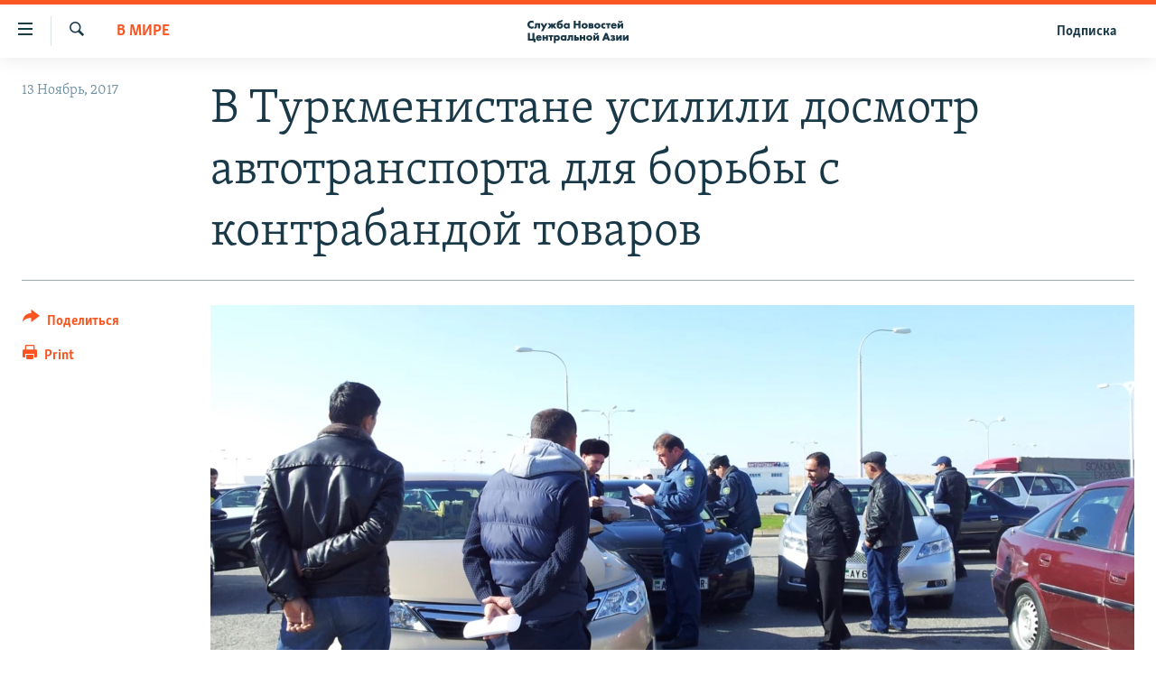

--- FILE ---
content_type: text/html; charset=utf-8
request_url: https://www.centralasian.org/a/28851721.html
body_size: 9315
content:

<!DOCTYPE html>
<html lang="ru" dir="ltr" class="no-js">
<head>
<link href="/Content/responsive/RFE/ru-CAN/RFE-ru-CAN.css?&amp;av=0.0.0.0&amp;cb=370" rel="stylesheet"/>
<script src="//tags.tiqcdn.com/utag/bbg/rferl-pangea/prod/utag.sync.js"></script> <script type='text/javascript' src='https://www.youtube.com/iframe_api' async></script>
<script type="text/javascript">
//a general 'js' detection, must be on top level in <head>, due to CSS performance
document.documentElement.className = "js";
var cacheBuster = "370";
var appBaseUrl = "/";
var imgEnhancerBreakpoints = [0, 144, 256, 408, 650, 1023, 1597];
var isLoggingEnabled = false;
var isPreviewPage = false;
var isLivePreviewPage = false;
if (!isPreviewPage) {
window.RFE = window.RFE || {};
window.RFE.cacheEnabledByParam = window.location.href.indexOf('nocache=1') === -1;
const url = new URL(window.location.href);
const params = new URLSearchParams(url.search);
// Remove the 'nocache' parameter
params.delete('nocache');
// Update the URL without the 'nocache' parameter
url.search = params.toString();
window.history.replaceState(null, '', url.toString());
} else {
window.addEventListener('load', function() {
const links = window.document.links;
for (let i = 0; i < links.length; i++) {
links[i].href = '#';
links[i].target = '_self';
}
})
}
var pwaEnabled = false;
var swCacheDisabled;
</script>
<meta charset="utf-8" />
<title>В Туркменистане усилили досмотр автотранспорта для борьбы с контрабандой товаров</title>
<meta name="description" content="Как сообщают источники Радио Азатлык, мероприятия по контролю проезжающих автомобилей осуществляются в местах, расположенных на стыках областей, контрольно-пропускных пунктах, участие в них принимают сотрудники МВД, дорожной полиции и сотрудники Министерства национальной безопасности." />
<meta name="keywords" content="Казахстан, Кыргызстан, Таджикистан, Узбекистан, В мире" />
<meta name="viewport" content="width=device-width, initial-scale=1.0" />
<meta http-equiv="X-UA-Compatible" content="IE=edge" />
<meta name="robots" content="max-image-preview:large">
<link href="https://www.centralasian.org/a/28851721.html" rel="canonical" />
<meta name="apple-mobile-web-app-title" content="RFE/RL" />
<meta name="apple-mobile-web-app-status-bar-style" content="black" />
<meta name="apple-itunes-app" content="app-id=475986784, app-argument=//28851721.ltr" />
<meta content="В Туркменистане усилили досмотр автотранспорта для борьбы с контрабандой товаров" property="og:title" />
<meta content="Как сообщают источники Радио Азатлык, мероприятия по контролю проезжающих автомобилей осуществляются в местах, расположенных на стыках областей, контрольно-пропускных пунктах, участие в них принимают сотрудники МВД, дорожной полиции и сотрудники Министерства национальной безопасности." property="og:description" />
<meta content="article" property="og:type" />
<meta content="https://www.centralasian.org/a/28851721.html" property="og:url" />
<meta content="CENTRAL ASIAN" property="og:site_name" />
<meta content="https://gdb.rferl.org/3e4e8dc7-8f01-40db-a519-919bf3a4cdf9_cx0_cy19_cw0_w1200_h630.jpg" property="og:image" />
<meta content="1200" property="og:image:width" />
<meta content="630" property="og:image:height" />
<meta content="568280086670706" property="fb:app_id" />
<meta content="summary_large_image" name="twitter:card" />
<meta content="@SomeAccount" name="twitter:site" />
<meta content="https://gdb.rferl.org/3e4e8dc7-8f01-40db-a519-919bf3a4cdf9_cx0_cy19_cw0_w1200_h630.jpg" name="twitter:image" />
<meta content="В Туркменистане усилили досмотр автотранспорта для борьбы с контрабандой товаров" name="twitter:title" />
<meta content="Как сообщают источники Радио Азатлык, мероприятия по контролю проезжающих автомобилей осуществляются в местах, расположенных на стыках областей, контрольно-пропускных пунктах, участие в них принимают сотрудники МВД, дорожной полиции и сотрудники Министерства национальной безопасности." name="twitter:description" />
<script type="application/ld+json">{"articleSection":"В мире","isAccessibleForFree":true,"headline":"В Туркменистане усилили досмотр автотранспорта для борьбы с контрабандой товаров","inLanguage":"ru-CAN","keywords":"Казахстан, Кыргызстан, Таджикистан, Узбекистан, В мире","author":{"@type":"Person","name":"RFE/RL"},"datePublished":"2017-11-13 16:43:32Z","dateModified":"2017-11-13 19:39:32Z","publisher":{"logo":{"width":512,"height":220,"@type":"ImageObject","url":"https://www.centralasian.org/Content/responsive/RFE/ru-CAN/img/logo.png"},"@type":"NewsMediaOrganization","url":"https://www.centralasian.org","sameAs":["https://www.instagram.com/"],"name":"CENTRAL ASIAN","alternateName":""},"@context":"https://schema.org","@type":"NewsArticle","mainEntityOfPage":"https://www.centralasian.org/a/28851721.html","url":"https://www.centralasian.org/a/28851721.html","description":"Как сообщают источники Радио Азатлык, мероприятия по контролю проезжающих автомобилей осуществляются в местах, расположенных на стыках областей, контрольно-пропускных пунктах, участие в них принимают сотрудники МВД, дорожной полиции и сотрудники Министерства национальной безопасности.","image":{"width":1080,"height":608,"@type":"ImageObject","url":"https://gdb.rferl.org/3e4e8dc7-8f01-40db-a519-919bf3a4cdf9_cx0_cy19_cw0_w1080_h608.jpg"},"name":"В Туркменистане усилили досмотр автотранспорта для борьбы с контрабандой товаров"}</script>
<script src="/Scripts/responsive/infographics.b?v=dVbZ-Cza7s4UoO3BqYSZdbxQZVF4BOLP5EfYDs4kqEo1&amp;av=0.0.0.0&amp;cb=370"></script>
<script src="/Scripts/responsive/loader.b?v=Q26XNwrL6vJYKjqFQRDnx01Lk2pi1mRsuLEaVKMsvpA1&amp;av=0.0.0.0&amp;cb=370"></script>
<link rel="icon" type="image/svg+xml" href="/Content/responsive/RFE/img/webApp/favicon.svg" />
<link rel="alternate icon" href="/Content/responsive/RFE/img/webApp/favicon.ico" />
<link rel="mask-icon" color="#ea6903" href="/Content/responsive/RFE/img/webApp/favicon_safari.svg" />
<link rel="apple-touch-icon" sizes="152x152" href="/Content/responsive/RFE/img/webApp/ico-152x152.png" />
<link rel="apple-touch-icon" sizes="144x144" href="/Content/responsive/RFE/img/webApp/ico-144x144.png" />
<link rel="apple-touch-icon" sizes="114x114" href="/Content/responsive/RFE/img/webApp/ico-114x114.png" />
<link rel="apple-touch-icon" sizes="72x72" href="/Content/responsive/RFE/img/webApp/ico-72x72.png" />
<link rel="apple-touch-icon-precomposed" href="/Content/responsive/RFE/img/webApp/ico-57x57.png" />
<link rel="icon" sizes="192x192" href="/Content/responsive/RFE/img/webApp/ico-192x192.png" />
<link rel="icon" sizes="128x128" href="/Content/responsive/RFE/img/webApp/ico-128x128.png" />
<meta name="msapplication-TileColor" content="#ffffff" />
<meta name="msapplication-TileImage" content="/Content/responsive/RFE/img/webApp/ico-144x144.png" />
<link rel="preload" href="/Content/responsive/fonts/Skolar-Lt_Cyrl_v2.4.woff" type="font/woff" as="font" crossorigin="anonymous" />
<link rel="alternate" type="application/rss+xml" title="RFE/RL - Top Stories [RSS]" href="/api/" />
<link rel="sitemap" type="application/rss+xml" href="/sitemap.xml" />
</head>
<body class=" nav-no-loaded cc_theme pg-article print-lay-article js-category-to-nav nojs-images ">
<script type="text/javascript" >
var analyticsData = {url:"https://www.centralasian.org/a/28851721.html",property_id:"530",article_uid:"28851721",page_title:"В Туркменистане усилили досмотр автотранспорта для борьбы с контрабандой товаров",page_type:"article",content_type:"article",subcontent_type:"article",last_modified:"2017-11-13 19:39:32Z",pub_datetime:"2017-11-13 16:43:32Z",pub_year:"2017",pub_month:"11",pub_day:"13",pub_hour:"16",pub_weekday:"Monday",section:"в мире",english_section:"world",byline:"",categories:"kazakhstan-russian,kyrgyzstan-russian,tajikistan-russian,uzbekistan---russian,world",domain:"www.centralasian.org",language:"Russian",language_service:"RFERL Central Asian",platform:"web",copied:"no",copied_article:"",copied_title:"",runs_js:"Yes",cms_release:"8.44.0.0.370",enviro_type:"prod",slug:"",entity:"RFE",short_language_service:"CAN",platform_short:"W",page_name:"В Туркменистане усилили досмотр автотранспорта для борьбы с контрабандой товаров"};
</script>
<noscript><iframe src="https://www.googletagmanager.com/ns.html?id=GTM-WXZBPZ" height="0" width="0" style="display:none;visibility:hidden"></iframe></noscript><script type="text/javascript" data-cookiecategory="analytics">
var gtmEventObject = Object.assign({}, analyticsData, {event: 'page_meta_ready'});window.dataLayer = window.dataLayer || [];window.dataLayer.push(gtmEventObject);
if (top.location === self.location) { //if not inside of an IFrame
var renderGtm = "true";
if (renderGtm === "true") {
(function(w,d,s,l,i){w[l]=w[l]||[];w[l].push({'gtm.start':new Date().getTime(),event:'gtm.js'});var f=d.getElementsByTagName(s)[0],j=d.createElement(s),dl=l!='dataLayer'?'&l='+l:'';j.async=true;j.src='//www.googletagmanager.com/gtm.js?id='+i+dl;f.parentNode.insertBefore(j,f);})(window,document,'script','dataLayer','GTM-WXZBPZ');
}
}
</script>
<!--Analytics tag js version start-->
<script type="text/javascript" data-cookiecategory="analytics">
var utag_data = Object.assign({}, analyticsData, {});
if(typeof(TealiumTagFrom)==='function' && typeof(TealiumTagSearchKeyword)==='function') {
var utag_from=TealiumTagFrom();var utag_searchKeyword=TealiumTagSearchKeyword();
if(utag_searchKeyword!=null && utag_searchKeyword!=='' && utag_data["search_keyword"]==null) utag_data["search_keyword"]=utag_searchKeyword;if(utag_from!=null && utag_from!=='') utag_data["from"]=TealiumTagFrom();}
if(window.top!== window.self&&utag_data.page_type==="snippet"){utag_data.page_type = 'iframe';}
try{if(window.top!==window.self&&window.self.location.hostname===window.top.location.hostname){utag_data.platform = 'self-embed';utag_data.platform_short = 'se';}}catch(e){if(window.top!==window.self&&window.self.location.search.includes("platformType=self-embed")){utag_data.platform = 'cross-promo';utag_data.platform_short = 'cp';}}
(function(a,b,c,d){ a="https://tags.tiqcdn.com/utag/bbg/rferl-pangea/prod/utag.js"; b=document;c="script";d=b.createElement(c);d.src=a;d.type="text/java"+c;d.async=true; a=b.getElementsByTagName(c)[0];a.parentNode.insertBefore(d,a); })();
</script>
<!--Analytics tag js version end-->
<!-- Analytics tag management NoScript -->
<noscript>
<img style="position: absolute; border: none;" src="https://ssc.centralasian.org/b/ss/bbgprod,bbgentityrferl/1/G.4--NS/1308797666?pageName=rfe%3acan%3aw%3aarticle%3a%d0%92%20%d0%a2%d1%83%d1%80%d0%ba%d0%bc%d0%b5%d0%bd%d0%b8%d1%81%d1%82%d0%b0%d0%bd%d0%b5%20%d1%83%d1%81%d0%b8%d0%bb%d0%b8%d0%bb%d0%b8%20%d0%b4%d0%be%d1%81%d0%bc%d0%be%d1%82%d1%80%20%d0%b0%d0%b2%d1%82%d0%be%d1%82%d1%80%d0%b0%d0%bd%d1%81%d0%bf%d0%be%d1%80%d1%82%d0%b0%20%d0%b4%d0%bb%d1%8f%20%d0%b1%d0%be%d1%80%d1%8c%d0%b1%d1%8b%20%d1%81%20%d0%ba%d0%be%d0%bd%d1%82%d1%80%d0%b0%d0%b1%d0%b0%d0%bd%d0%b4%d0%be%d0%b9%20%d1%82%d0%be%d0%b2%d0%b0%d1%80%d0%be%d0%b2&amp;c6=%d0%92%20%d0%a2%d1%83%d1%80%d0%ba%d0%bc%d0%b5%d0%bd%d0%b8%d1%81%d1%82%d0%b0%d0%bd%d0%b5%20%d1%83%d1%81%d0%b8%d0%bb%d0%b8%d0%bb%d0%b8%20%d0%b4%d0%be%d1%81%d0%bc%d0%be%d1%82%d1%80%20%d0%b0%d0%b2%d1%82%d0%be%d1%82%d1%80%d0%b0%d0%bd%d1%81%d0%bf%d0%be%d1%80%d1%82%d0%b0%20%d0%b4%d0%bb%d1%8f%20%d0%b1%d0%be%d1%80%d1%8c%d0%b1%d1%8b%20%d1%81%20%d0%ba%d0%be%d0%bd%d1%82%d1%80%d0%b0%d0%b1%d0%b0%d0%bd%d0%b4%d0%be%d0%b9%20%d1%82%d0%be%d0%b2%d0%b0%d1%80%d0%be%d0%b2&amp;v36=8.44.0.0.370&amp;v6=D=c6&amp;g=https%3a%2f%2fwww.centralasian.org%2fa%2f28851721.html&amp;c1=D=g&amp;v1=D=g&amp;events=event1,event52&amp;c16=rferl%20central%20asian&amp;v16=D=c16&amp;c5=world&amp;v5=D=c5&amp;ch=%d0%92%20%d0%bc%d0%b8%d1%80%d0%b5&amp;c15=russian&amp;v15=D=c15&amp;c4=article&amp;v4=D=c4&amp;c14=28851721&amp;v14=D=c14&amp;v20=no&amp;c17=web&amp;v17=D=c17&amp;mcorgid=518abc7455e462b97f000101%40adobeorg&amp;server=www.centralasian.org&amp;pageType=D=c4&amp;ns=bbg&amp;v29=D=server&amp;v25=rfe&amp;v30=530&amp;v105=D=User-Agent " alt="analytics" width="1" height="1" /></noscript>
<!-- End of Analytics tag management NoScript -->
<!--*** Accessibility links - For ScreenReaders only ***-->
<section>
<div class="sr-only">
<h2>Ссылки доступа</h2>
<ul>
<li><a href="#content" data-disable-smooth-scroll="1">Вернуться к основному содержанию</a></li>
<li><a href="#navigation" data-disable-smooth-scroll="1">Вернутся к главной навигации</a></li>
<li><a href="#txtHeaderSearch" data-disable-smooth-scroll="1">Вернутся к поиску</a></li>
</ul>
</div>
</section>
<div dir="ltr">
<div id="page">
<aside>
<div class="c-lightbox overlay-modal">
<div class="c-lightbox__intro">
<h2 class="c-lightbox__intro-title"></h2>
<button class="btn btn--rounded c-lightbox__btn c-lightbox__intro-next" title="Следующий">
<span class="ico ico--rounded ico-chevron-forward"></span>
<span class="sr-only">Следующий</span>
</button>
</div>
<div class="c-lightbox__nav">
<button class="btn btn--rounded c-lightbox__btn c-lightbox__btn--close" title="Закрыть">
<span class="ico ico--rounded ico-close"></span>
<span class="sr-only">Закрыть</span>
</button>
<button class="btn btn--rounded c-lightbox__btn c-lightbox__btn--prev" title="Предыдущий">
<span class="ico ico--rounded ico-chevron-backward"></span>
<span class="sr-only">Предыдущий</span>
</button>
<button class="btn btn--rounded c-lightbox__btn c-lightbox__btn--next" title="Следующий">
<span class="ico ico--rounded ico-chevron-forward"></span>
<span class="sr-only">Следующий</span>
</button>
</div>
<div class="c-lightbox__content-wrap">
<figure class="c-lightbox__content">
<span class="c-spinner c-spinner--lightbox">
<img src="/Content/responsive/img/player-spinner.png"
alt="пожалуйста, подождите"
title="пожалуйста, подождите" />
</span>
<div class="c-lightbox__img">
<div class="thumb">
<img src="" alt="" />
</div>
</div>
<figcaption>
<div class="c-lightbox__info c-lightbox__info--foot">
<span class="c-lightbox__counter"></span>
<span class="caption c-lightbox__caption"></span>
</div>
</figcaption>
</figure>
</div>
<div class="hidden">
<div class="content-advisory__box content-advisory__box--lightbox">
<span class="content-advisory__box-text">This image contains sensitive content which some people may find offensive or disturbing.</span>
<button class="btn btn--transparent content-advisory__box-btn m-t-md" value="text" type="button">
<span class="btn__text">
Click to reveal
</span>
</button>
</div>
</div>
</div>
<div class="print-dialogue">
<div class="container">
<h3 class="print-dialogue__title section-head">Print Options:</h3>
<div class="print-dialogue__opts">
<ul class="print-dialogue__opt-group">
<li class="form__group form__group--checkbox">
<input class="form__check " id="checkboxImages" name="checkboxImages" type="checkbox" checked="checked" />
<label for="checkboxImages" class="form__label m-t-md">Images</label>
</li>
<li class="form__group form__group--checkbox">
<input class="form__check " id="checkboxMultimedia" name="checkboxMultimedia" type="checkbox" checked="checked" />
<label for="checkboxMultimedia" class="form__label m-t-md">Multimedia</label>
</li>
</ul>
<ul class="print-dialogue__opt-group">
<li class="form__group form__group--checkbox">
<input class="form__check " id="checkboxEmbedded" name="checkboxEmbedded" type="checkbox" checked="checked" />
<label for="checkboxEmbedded" class="form__label m-t-md">Embedded Content</label>
</li>
<li class="hidden">
<input class="form__check " id="checkboxComments" name="checkboxComments" type="checkbox" />
<label for="checkboxComments" class="form__label m-t-md"> Comments</label>
</li>
</ul>
</div>
<div class="print-dialogue__buttons">
<button class="btn btn--secondary close-button" type="button" title="Отменить">
<span class="btn__text ">Отменить</span>
</button>
<button class="btn btn-cust-print m-l-sm" type="button" title="Print">
<span class="btn__text ">Print</span>
</button>
</div>
</div>
</div>
<div class="ctc-message pos-fix">
<div class="ctc-message__inner">Link has been copied to clipboard</div>
</div>
</aside>
<div class="hdr-20 hdr-20--big">
<div class="hdr-20__inner">
<div class="hdr-20__max pos-rel">
<div class="hdr-20__side hdr-20__side--primary d-flex">
<label data-for="main-menu-ctrl" data-switcher-trigger="true" data-switch-target="main-menu-ctrl" class="burger hdr-trigger pos-rel trans-trigger" data-trans-evt="click" data-trans-id="menu">
<span class="ico ico-close hdr-trigger__ico hdr-trigger__ico--close burger__ico burger__ico--close"></span>
<span class="ico ico-menu hdr-trigger__ico hdr-trigger__ico--open burger__ico burger__ico--open"></span>
</label>
<div class="menu-pnl pos-fix trans-target" data-switch-target="main-menu-ctrl" data-trans-id="menu">
<div class="menu-pnl__inner">
<nav class="main-nav menu-pnl__item menu-pnl__item--first">
<ul class="main-nav__list accordeon" data-analytics-tales="false" data-promo-name="link" data-location-name="nav,secnav">
<li class="main-nav__item">
<a class="main-nav__item-name main-nav__item-name--link" href="https://www.centralasian.org/p/4860.html" title="О проекте" >О проекте</a>
</li>
<li class="main-nav__item">
<a class="main-nav__item-name main-nav__item-name--link" href="https://www.centralasian.org/subscribe.html" title="Подписка" >Подписка</a>
</li>
<li class="main-nav__item">
<a class="main-nav__item-name main-nav__item-name--link" href="https://www.centralasian.org/p/4808.html" title="Контакты" >Контакты</a>
</li>
<li class="main-nav__item">
<a class="main-nav__item-name main-nav__item-name--link" href="https://direct.usagm.gov" title="RFE/RL Директ" >RFE/RL Директ</a>
</li>
<li class="main-nav__item">
<a class="main-nav__item-name main-nav__item-name--link" href="http://www.currenttime.tv/" title="настоящее время" >настоящее время</a>
</li>
<li class="main-nav__item">
<a class="main-nav__item-name main-nav__item-name--link" href="/z/22619" title="Мигрант Медиа" data-item-name="migrant-media" >Мигрант Медиа</a>
</li>
</ul>
</nav>
</div>
</div>
<label data-for="top-search-ctrl" data-switcher-trigger="true" data-switch-target="top-search-ctrl" class="top-srch-trigger hdr-trigger">
<span class="ico ico-close hdr-trigger__ico hdr-trigger__ico--close top-srch-trigger__ico top-srch-trigger__ico--close"></span>
<span class="ico ico-search hdr-trigger__ico hdr-trigger__ico--open top-srch-trigger__ico top-srch-trigger__ico--open"></span>
</label>
<div class="srch-top srch-top--in-header" data-switch-target="top-search-ctrl">
<div class="container">
<form action="/s" class="srch-top__form srch-top__form--in-header" id="form-topSearchHeader" method="get" role="search"><label for="txtHeaderSearch" class="sr-only">Искать</label>
<input type="text" id="txtHeaderSearch" name="k" placeholder="текст для поиска..." accesskey="s" value="" class="srch-top__input analyticstag-event" onkeydown="if (event.keyCode === 13) { FireAnalyticsTagEventOnSearch('search', $dom.get('#txtHeaderSearch')[0].value) }" />
<button title="Искать" type="submit" class="btn btn--top-srch analyticstag-event" onclick="FireAnalyticsTagEventOnSearch('search', $dom.get('#txtHeaderSearch')[0].value) ">
<span class="ico ico-search"></span>
</button></form>
</div>
</div>
<a href="/" class="main-logo-link">
<img src="/Content/responsive/RFE/ru-CAN/img/logo-compact.svg" class="main-logo main-logo--comp" alt="site logo">
<img src="/Content/responsive/RFE/ru-CAN/img/logo.svg" class="main-logo main-logo--big" alt="site logo">
</a>
</div>
<div class="hdr-20__side hdr-20__side--secondary d-flex">
<a href="/subscribe.html" title="Подписка" class="hdr-20__secondary-item hdr-20__secondary-item--lang" data-item-name="satellite">
Подписка
</a>
<a href="/s" title="Искать" class="hdr-20__secondary-item hdr-20__secondary-item--search" data-item-name="search">
<span class="ico ico-search hdr-20__secondary-icon hdr-20__secondary-icon--search"></span>
</a>
<div class="srch-bottom">
<form action="/s" class="srch-bottom__form d-flex" id="form-bottomSearch" method="get" role="search"><label for="txtSearch" class="sr-only">Искать</label>
<input type="search" id="txtSearch" name="k" placeholder="текст для поиска..." accesskey="s" value="" class="srch-bottom__input analyticstag-event" onkeydown="if (event.keyCode === 13) { FireAnalyticsTagEventOnSearch('search', $dom.get('#txtSearch')[0].value) }" />
<button title="Искать" type="submit" class="btn btn--bottom-srch analyticstag-event" onclick="FireAnalyticsTagEventOnSearch('search', $dom.get('#txtSearch')[0].value) ">
<span class="ico ico-search"></span>
</button></form>
</div>
</div>
<img src="/Content/responsive/RFE/ru-CAN/img/logo-print.gif" class="logo-print" alt="site logo">
<img src="/Content/responsive/RFE/ru-CAN/img/logo-print_color.png" class="logo-print logo-print--color" alt="site logo">
</div>
</div>
</div>
<script>
if (document.body.className.indexOf('pg-home') > -1) {
var nav2In = document.querySelector('.hdr-20__inner');
var nav2Sec = document.querySelector('.hdr-20__side--secondary');
var secStyle = window.getComputedStyle(nav2Sec);
if (nav2In && window.pageYOffset < 150 && secStyle['position'] !== 'fixed') {
nav2In.classList.add('hdr-20__inner--big')
}
}
</script>
<div class="c-hlights c-hlights--breaking c-hlights--no-item" data-hlight-display="mobile,desktop">
<div class="c-hlights__wrap container p-0">
<div class="c-hlights__nav">
<a role="button" href="#" title="Предыдущий">
<span class="ico ico-chevron-backward m-0"></span>
<span class="sr-only">Предыдущий</span>
</a>
<a role="button" href="#" title="Следующий">
<span class="ico ico-chevron-forward m-0"></span>
<span class="sr-only">Следующий</span>
</a>
</div>
<span class="c-hlights__label">
<span class="">Новость часа</span>
<span class="switcher-trigger">
<label data-for="more-less-1" data-switcher-trigger="true" class="switcher-trigger__label switcher-trigger__label--more p-b-0" title="Показать больше">
<span class="ico ico-chevron-down"></span>
</label>
<label data-for="more-less-1" data-switcher-trigger="true" class="switcher-trigger__label switcher-trigger__label--less p-b-0" title="Show less">
<span class="ico ico-chevron-up"></span>
</label>
</span>
</span>
<ul class="c-hlights__items switcher-target" data-switch-target="more-less-1">
</ul>
</div>
</div> <div id="content">
<main class="container">
<div class="hdr-container">
<div class="row">
<div class="col-category col-xs-12 col-md-2 pull-left"> <div class="category js-category">
<a class="" href="/z/21004">В мире</a> </div>
</div><div class="col-title col-xs-12 col-md-10 pull-right"> <h1 class="title pg-title">
В Туркменистане усилили досмотр автотранспорта для борьбы с контрабандой товаров
</h1>
</div><div class="col-publishing-details col-xs-12 col-sm-12 col-md-2 pull-left"> <div class="publishing-details ">
<div class="published">
<span class="date" >
<time pubdate="pubdate" datetime="2017-11-13T16:43:32+00:00">
13 Ноябрь, 2017
</time>
</span>
</div>
</div>
</div><div class="col-lg-12 separator"> <div class="separator">
<hr class="title-line" />
</div>
</div><div class="col-multimedia col-xs-12 col-md-10 pull-right"> <div class="cover-media">
<figure class="media-image js-media-expand">
<div class="img-wrap">
<div class="thumb thumb16_9">
<img src="https://gdb.rferl.org/3e4e8dc7-8f01-40db-a519-919bf3a4cdf9_cx0_cy19_cw0_w250_r1_s.jpg" alt="" />
</div>
</div>
</figure>
</div>
</div><div class="col-xs-12 col-md-2 pull-left article-share pos-rel"> <div class="share--box">
<div class="sticky-share-container" style="display:none">
<div class="container">
<a href="https://www.centralasian.org" id="logo-sticky-share">&nbsp;</a>
<div class="pg-title pg-title--sticky-share">
В Туркменистане усилили досмотр автотранспорта для борьбы с контрабандой товаров
</div>
<div class="sticked-nav-actions">
<!--This part is for sticky navigation display-->
<p class="buttons link-content-sharing p-0 ">
<button class="btn btn--link btn-content-sharing p-t-0 " id="btnContentSharing" value="text" role="Button" type="" title="поделиться в других соцсетях">
<span class="ico ico-share ico--l"></span>
<span class="btn__text ">
Поделиться
</span>
</button>
</p>
<aside class="content-sharing js-content-sharing js-content-sharing--apply-sticky content-sharing--sticky"
role="complementary"
data-share-url="https://www.centralasian.org/a/28851721.html" data-share-title="В Туркменистане усилили досмотр автотранспорта для борьбы с контрабандой товаров" data-share-text="Как сообщают источники Радио Азатлык, мероприятия по контролю проезжающих автомобилей осуществляются в местах, расположенных на стыках областей, контрольно-пропускных пунктах, участие в них принимают сотрудники МВД, дорожной полиции и сотрудники Министерства национальной безопасности.">
<div class="content-sharing__popover">
<h6 class="content-sharing__title">Поделиться</h6>
<button href="#close" id="btnCloseSharing" class="btn btn--text-like content-sharing__close-btn">
<span class="ico ico-close ico--l"></span>
</button>
<ul class="content-sharing__list">
<li class="content-sharing__item">
<div class="ctc ">
<input type="text" class="ctc__input" readonly="readonly">
<a href="" js-href="https://www.centralasian.org/a/28851721.html" class="content-sharing__link ctc__button">
<span class="ico ico-copy-link ico--rounded ico--s"></span>
<span class="content-sharing__link-text">Copy link</span>
</a>
</div>
</li>
<li class="content-sharing__item">
<a href="https://telegram.me/share/url?url=https%3a%2f%2fwww.centralasian.org%2fa%2f28851721.html"
data-analytics-text="share_on_telegram"
title="Telegram" target="_blank"
class="content-sharing__link js-social-btn">
<span class="ico ico-telegram ico--rounded ico--s"></span>
<span class="content-sharing__link-text">Telegram</span>
</a>
</li>
<li class="content-sharing__item">
<a href="mailto:?body=https%3a%2f%2fwww.centralasian.org%2fa%2f28851721.html&amp;subject=В Туркменистане усилили досмотр автотранспорта для борьбы с контрабандой товаров"
title="Email"
class="content-sharing__link ">
<span class="ico ico-email ico--rounded ico--s"></span>
<span class="content-sharing__link-text">Email</span>
</a>
</li>
</ul>
</div>
</aside>
</div>
</div>
</div>
<div class="links">
<p class="buttons link-content-sharing p-0 ">
<button class="btn btn--link btn-content-sharing p-t-0 " id="btnContentSharing" value="text" role="Button" type="" title="поделиться в других соцсетях">
<span class="ico ico-share ico--l"></span>
<span class="btn__text ">
Поделиться
</span>
</button>
</p>
<aside class="content-sharing js-content-sharing " role="complementary"
data-share-url="https://www.centralasian.org/a/28851721.html" data-share-title="В Туркменистане усилили досмотр автотранспорта для борьбы с контрабандой товаров" data-share-text="Как сообщают источники Радио Азатлык, мероприятия по контролю проезжающих автомобилей осуществляются в местах, расположенных на стыках областей, контрольно-пропускных пунктах, участие в них принимают сотрудники МВД, дорожной полиции и сотрудники Министерства национальной безопасности.">
<div class="content-sharing__popover">
<h6 class="content-sharing__title">Поделиться</h6>
<button href="#close" id="btnCloseSharing" class="btn btn--text-like content-sharing__close-btn">
<span class="ico ico-close ico--l"></span>
</button>
<ul class="content-sharing__list">
<li class="content-sharing__item">
<div class="ctc ">
<input type="text" class="ctc__input" readonly="readonly">
<a href="" js-href="https://www.centralasian.org/a/28851721.html" class="content-sharing__link ctc__button">
<span class="ico ico-copy-link ico--rounded ico--l"></span>
<span class="content-sharing__link-text">Copy link</span>
</a>
</div>
</li>
<li class="content-sharing__item">
<a href="https://telegram.me/share/url?url=https%3a%2f%2fwww.centralasian.org%2fa%2f28851721.html"
data-analytics-text="share_on_telegram"
title="Telegram" target="_blank"
class="content-sharing__link js-social-btn">
<span class="ico ico-telegram ico--rounded ico--l"></span>
<span class="content-sharing__link-text">Telegram</span>
</a>
</li>
<li class="content-sharing__item">
<a href="mailto:?body=https%3a%2f%2fwww.centralasian.org%2fa%2f28851721.html&amp;subject=В Туркменистане усилили досмотр автотранспорта для борьбы с контрабандой товаров"
title="Email"
class="content-sharing__link ">
<span class="ico ico-email ico--rounded ico--l"></span>
<span class="content-sharing__link-text">Email</span>
</a>
</li>
</ul>
</div>
</aside>
<p class="link-print visible-md visible-lg buttons p-0">
<button class="btn btn--link btn-print p-t-0" onclick="if (typeof FireAnalyticsTagEvent === 'function') {FireAnalyticsTagEvent({ on_page_event: 'print_story' });}return false" title="(CTRL+P)">
<span class="ico ico-print"></span>
<span class="btn__text">Print</span>
</button>
</p>
</div>
</div>
</div>
</div>
</div>
<div class="body-container">
<div class="row">
<div class="col-xs-12 col-sm-12 col-md-10 col-lg-10 pull-right">
<div class="row">
<div class="col-xs-12 col-sm-12 col-md-8 col-lg-8 pull-left bottom-offset content-offset">
<div class="intro intro--bold" >
<p >Как сообщают источники Радио Азатлык, мероприятия по контролю проезжающих автомобилей осуществляются в местах, расположенных на стыках областей, контрольно-пропускных пунктах, участие в них принимают сотрудники МВД, дорожной полиции и сотрудники Министерства национальной безопасности.</p>
</div>
<div id="article-content" class="content-floated-wrap fb-quotable">
<div class="wsw">
<p>&quot;Они останавливают. Все должны выйти из автомобилей. Затем они с собакой проверяют сначала пассажиров. Собака должна выявить наличие сигарет, спиртных напитков или наркотических веществ. После этого проверяют салон автомобиля и багажник&quot;, - сообщил обозреватель из Ашхабада Аманмырат Бугаев.</p>
<p>По его словам, некоторые сотрудники правоохранительных органов объясняют причину проверок &quot;целью предотвращения контрабанды запрещенных товаров&quot;.</p>
<p>По мнению некоторых местных жителей, данная мера может быть связана с борьбой с &quot;черным рынком&quot; алкогольных напитков и табака&quot;, получившим распространение в стране после официального ограничения продажи спиртных изделий и табачной продукции.</p>
<p>&quot;Согласно законодательству страны, в страну завозят только ограниченные разновидности сигарет. Но есть свои потребители и качественного табака. В связи с этим некоторые торговцы едут в соседние страны, меняют товары туркменского производства на сигареты и спиртные напитки, везут их сюда и продают дорого&quot;, - рассказал житель Ахалской области, беседовавший на условиях анонимности.</p>
<p>В Туркменистане импорт и реализация сигарет осуществляется под государственными контролем. </p>
</div>
</div>
</div>
</div>
</div>
</div>
</div>
</main>
<a class="btn pos-abs p-0 lazy-scroll-load" data-ajax="true" data-ajax-mode="replace" data-ajax-update="#ymla-section" data-ajax-url="/part/section/5/9487" href="/p/9487.html" loadonce="true" title="Continue reading">​</a> <div id="ymla-section" class="clear ymla-section"></div>
</div>
<footer role="contentinfo">
<div id="foot" class="foot">
<div class="container">
<div class="foot-nav collapsed" id="foot-nav">
<div class="menu">
<ul class="items">
<li class="socials block-socials">
<span class="handler" id="socials-handler">
Присоединяйтесь!
</span>
<div class="inner">
<ul class="subitems follow">
<li>
<a href="https://www.instagram.com/" title="Подпишитесь на нашу страницу в Instagram" data-analytics-text="follow_on_instagram" class="btn btn--rounded js-social-btn btn-instagram" target="_blank" rel="noopener">
<span class="ico ico-instagram ico--rounded"></span>
</a>
</li>
<li>
<a href="/rssfeeds" title="RSS" data-analytics-text="follow_on_rss" class="btn btn--rounded js-social-btn btn-rss" >
<span class="ico ico-rss ico--rounded"></span>
</a>
</li>
<li>
<a href="/podcasts" title="Podcast" data-analytics-text="follow_on_podcast" class="btn btn--rounded js-social-btn btn-podcast" >
<span class="ico ico-podcast ico--rounded"></span>
</a>
</li>
</ul>
</div>
</li>
<li class="block-primary collapsed collapsible item">
<span class="handler">
Контакты
<span title="close tab" class="ico ico-chevron-up"></span>
<span title="open tab" class="ico ico-chevron-down"></span>
<span title="add" class="ico ico-plus"></span>
<span title="remove" class="ico ico-minus"></span>
</span>
<div class="inner">
<ul class="subitems">
<li class="subitem">
<a class="handler" href="http://m.centralasian.org/p/4808.html" title="Email" >Email</a>
</li>
</ul>
</div>
</li>
<li class="block-primary collapsed collapsible item">
<span class="handler">
Новости Центральной Азии
<span title="close tab" class="ico ico-chevron-up"></span>
<span title="open tab" class="ico ico-chevron-down"></span>
<span title="add" class="ico ico-plus"></span>
<span title="remove" class="ico ico-minus"></span>
</span>
<div class="inner">
<ul class="subitems">
<li class="subitem">
<a class="handler" href="/p/4860.html" title="О проекте" >О проекте</a>
</li>
</ul>
</div>
</li>
</ul>
</div>
</div>
<div class="foot__item foot__item--copyrights">
<p class="copyright">CENTRAL ASIAN © 2026 RFE/RL, Inc. | Все права защищены.</p>
</div>
</div>
</div>
</footer> </div>
</div>
<script defer src="/Scripts/responsive/serviceWorkerInstall.js?cb=370"></script>
<script type="text/javascript">
// opera mini - disable ico font
if (navigator.userAgent.match(/Opera Mini/i)) {
document.getElementsByTagName("body")[0].className += " can-not-ff";
}
// mobile browsers test
if (typeof RFE !== 'undefined' && RFE.isMobile) {
if (RFE.isMobile.any()) {
document.getElementsByTagName("body")[0].className += " is-mobile";
}
else {
document.getElementsByTagName("body")[0].className += " is-not-mobile";
}
}
</script>
<script src="/conf.js?x=370" type="text/javascript"></script>
<div class="responsive-indicator">
<div class="visible-xs-block">XS</div>
<div class="visible-sm-block">SM</div>
<div class="visible-md-block">MD</div>
<div class="visible-lg-block">LG</div>
</div>
<script type="text/javascript">
var bar_data = {
"apiId": "28851721",
"apiType": "1",
"isEmbedded": "0",
"culture": "ru-CAN",
"cookieName": "cmsLoggedIn",
"cookieDomain": "www.centralasian.org"
};
</script>
<div id="scriptLoaderTarget" style="display:none;contain:strict;"></div>
</body>
</html>